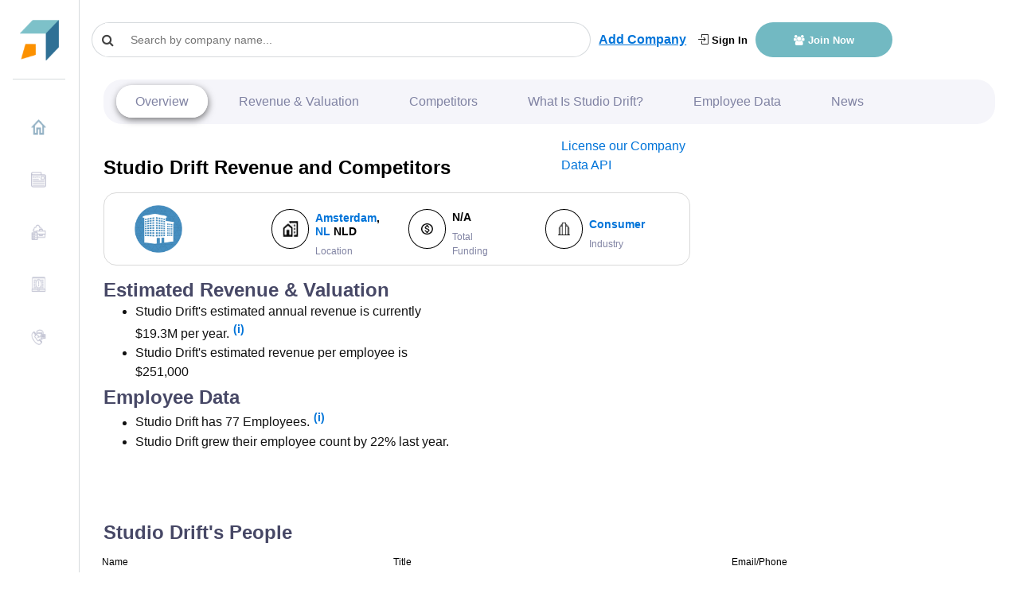

--- FILE ---
content_type: text/html; charset=utf-8
request_url: https://www.google.com/recaptcha/api2/aframe
body_size: 265
content:
<!DOCTYPE HTML><html><head><meta http-equiv="content-type" content="text/html; charset=UTF-8"></head><body><script nonce="uol8LKLweo3uHT-C0VdfAg">/** Anti-fraud and anti-abuse applications only. See google.com/recaptcha */ try{var clients={'sodar':'https://pagead2.googlesyndication.com/pagead/sodar?'};window.addEventListener("message",function(a){try{if(a.source===window.parent){var b=JSON.parse(a.data);var c=clients[b['id']];if(c){var d=document.createElement('img');d.src=c+b['params']+'&rc='+(localStorage.getItem("rc::a")?sessionStorage.getItem("rc::b"):"");window.document.body.appendChild(d);sessionStorage.setItem("rc::e",parseInt(sessionStorage.getItem("rc::e")||0)+1);localStorage.setItem("rc::h",'1769406963371');}}}catch(b){}});window.parent.postMessage("_grecaptcha_ready", "*");}catch(b){}</script></body></html>

--- FILE ---
content_type: text/css; charset=UTF-8
request_url: https://growjo.com/static/materialUI.css
body_size: 2096
content:

.MuiTable-root-31 {
  width: 100%;
  display: table;
  font-family: "Roboto", "Helvetica", "Arial", sans-serif;
  border-spacing: 0;
  border-collapse: collapse;
}

.MuiTableBody-root-75 {
  display: table-row-group;
}

.MuiTableCell-root-38 {
  display: table-cell;
  padding: 4px 56px 4px 24px;
  text-align: left;
  border-bottom: 1px solid
    rgba(224, 224, 224, 1);
  vertical-align: inherit;
}
.MuiTableCell-root-38:last-child {
  padding-right: 24px;
}
.MuiTableCell-head-39 {
  color: rgba(0, 0, 0, 0.54);
  font-size: 0.75rem;
  font-weight: 500;
}
.MuiTableCell-body-40 {
  color: rgba(0, 0, 0, 0.87);
  font-size: 0.8125rem;
  font-weight: 400;
}
.MuiTableCell-footer-41 {
  color: rgba(0, 0, 0, 0.54);
  font-size: 0.75rem;
  border-bottom: 0;
}
.MuiTableCell-numeric-42 {
  text-align: right;
  flex-direction: row-reverse;
}
.MuiTableCell-paddingDense-43 {
  padding-right: 24px;
}
.MuiTableCell-paddingCheckbox-44 {
  padding: 0 12px;
}
.MuiTableCell-paddingCheckbox-44:last-child {
  padding-right: 12px;
}
.MuiTableCell-paddingNone-45 {
  padding: 0;
}
.MuiTableCell-paddingNone-45:last-child {
  padding: 0;
}
.MuiTableCell-alignLeft-46 {
  text-align: left;
}
.MuiTableCell-alignCenter-47 {
  text-align: center;
}
.MuiTableCell-alignRight-48 {
  text-align: right;
  flex-direction: row-reverse;
}
.MuiTableCell-alignJustify-49 {
  text-align: justify;
}

.MuiTableHead-root-32 {
  display: table-header-group;
}

.MuiTableRow-root-33 {
  color: inherit;
  height: 48px;
  display: table-row;
  outline: none;
  vertical-align: middle;
}
.MuiTableRow-root-33.MuiTableRow-selected-34 {
  background-color: rgba(0, 0, 0, 0.04);
}
.MuiTableRow-root-33.MuiTableRow-hover-35:hover {
  background-color: rgba(0, 0, 0, 0.07);
}
.MuiTableRow-head-36 {
  height: 56px;
}
.MuiTableRow-footer-37 {
  height: 56px;
}

.MuiSvgIcon-root-66 {
  fill: currentColor;
  width: 1em;
  height: 1em;
  display: inline-block;
  font-size: 24px;
  transition: fill 200ms cubic-bezier(0.4, 0, 0.2, 1) 0ms;
  flex-shrink: 0;
  -moz-user-select: none;
}
.MuiSvgIcon-colorPrimary-67 {
  color: #3f51b5;
}
.MuiSvgIcon-colorSecondary-68 {
  color: #f50057;
}
.MuiSvgIcon-colorAction-69 {
  color: rgba(0, 0, 0, 0.54);
}
.MuiSvgIcon-colorError-70 {
  color: #f44336;
}
.MuiSvgIcon-colorDisabled-71 {
  color: rgba(0, 0, 0, 0.26);
}
.MuiSvgIcon-fontSizeInherit-72 {
  font-size: inherit;
}
.MuiSvgIcon-fontSizeSmall-73 {
  font-size: 20px;
}
.MuiSvgIcon-fontSizeLarge-74 {
  font-size: 35px;
}

.MuiButtonBase-root-63 {
  color: inherit;
  border: 0;
  margin: 0;
  cursor: pointer;
  display: inline-flex;
  outline: none;
  padding: 0;
  position: relative;
  align-items: center;
  border-radius: 0;
  vertical-align: middle;
  justify-content: center;
  -moz-appearance: none;
  text-decoration: none;
  background-color: transparent;
  -moz-user-select: none;
  -webkit-appearance: none;
  -webkit-tap-highlight-color: transparent;
}
.MuiButtonBase-root-63::-moz-focus-inner {
  border-style: none;
}
.MuiButtonBase-root-63.MuiButtonBase-disabled-64 {
  cursor: default;
  pointer-events: none;
}

.MuiTableSortLabel-root-58 {
  cursor: pointer;
  display: inline-flex;
  align-items: center;
  flex-direction: inherit;
  justify-content: flex-start;
}
.MuiTableSortLabel-root-58:hover {
  color: rgba(0, 0, 0, 0.87);
}
.MuiTableSortLabel-root-58:focus {
  color: rgba(0, 0, 0, 0.87);
}
.MuiTableSortLabel-active-59 {
  color: rgba(0, 0, 0, 0.87);
}
.MuiTableSortLabel-active-59 .MuiTableSortLabel-icon-60 {
  opacity: 1;
}
.MuiTableSortLabel-icon-60 {
  width: 16px;
  height: 16px;
  opacity: 0;
  transition: opacity 200ms cubic-bezier(0.4, 0, 0.2, 1) 0ms,transform 200ms cubic-bezier(0.4, 0, 0.2, 1) 0ms;
  margin-left: 4px;
  margin-right: 4px;
  -moz-user-select: none;
}
.MuiTableSortLabel-iconDirectionDesc-61 {
  transform: rotate(0deg);
}
.MuiTableSortLabel-iconDirectionAsc-62 {
  transform: rotate(180deg);
}

.MuiPaper-root-4 {
  background-color: #fff;
}
.MuiPaper-rounded-5 {
  border-radius: 4px;
}
.MuiPaper-elevation0-6 {
  box-shadow: none;
}
.MuiPaper-elevation1-7 {
  box-shadow: 0px 1px 3px 0px rgba(0,0,0,0.2),0px 1px 1px 0px rgba(0,0,0,0.14),0px 2px 1px -1px rgba(0,0,0,0.12);
}
.MuiPaper-elevation2-8 {
  box-shadow: 0px 1px 5px 0px rgba(0,0,0,0.2),0px 2px 2px 0px rgba(0,0,0,0.14),0px 3px 1px -2px rgba(0,0,0,0.12);
}
.MuiPaper-elevation3-9 {
  box-shadow: 0px 1px 8px 0px rgba(0,0,0,0.2),0px 3px 4px 0px rgba(0,0,0,0.14),0px 3px 3px -2px rgba(0,0,0,0.12);
}
.MuiPaper-elevation4-10 {
  box-shadow: 0px 2px 4px -1px rgba(0,0,0,0.2),0px 4px 5px 0px rgba(0,0,0,0.14),0px 1px 10px 0px rgba(0,0,0,0.12);
}
.MuiPaper-elevation5-11 {
  box-shadow: 0px 3px 5px -1px rgba(0,0,0,0.2),0px 5px 8px 0px rgba(0,0,0,0.14),0px 1px 14px 0px rgba(0,0,0,0.12);
}
.MuiPaper-elevation6-12 {
  box-shadow: 0px 3px 5px -1px rgba(0,0,0,0.2),0px 6px 10px 0px rgba(0,0,0,0.14),0px 1px 18px 0px rgba(0,0,0,0.12);
}
.MuiPaper-elevation7-13 {
  box-shadow: 0px 4px 5px -2px rgba(0,0,0,0.2),0px 7px 10px 1px rgba(0,0,0,0.14),0px 2px 16px 1px rgba(0,0,0,0.12);
}
.MuiPaper-elevation8-14 {
  box-shadow: 0px 5px 5px -3px rgba(0,0,0,0.2),0px 8px 10px 1px rgba(0,0,0,0.14),0px 3px 14px 2px rgba(0,0,0,0.12);
}
.MuiPaper-elevation9-15 {
  box-shadow: 0px 5px 6px -3px rgba(0,0,0,0.2),0px 9px 12px 1px rgba(0,0,0,0.14),0px 3px 16px 2px rgba(0,0,0,0.12);
}
.MuiPaper-elevation10-16 {
  box-shadow: 0px 6px 6px -3px rgba(0,0,0,0.2),0px 10px 14px 1px rgba(0,0,0,0.14),0px 4px 18px 3px rgba(0,0,0,0.12);
}
.MuiPaper-elevation11-17 {
  box-shadow: 0px 6px 7px -4px rgba(0,0,0,0.2),0px 11px 15px 1px rgba(0,0,0,0.14),0px 4px 20px 3px rgba(0,0,0,0.12);
}
.MuiPaper-elevation12-18 {
  box-shadow: 0px 7px 8px -4px rgba(0,0,0,0.2),0px 12px 17px 2px rgba(0,0,0,0.14),0px 5px 22px 4px rgba(0,0,0,0.12);
}
.MuiPaper-elevation13-19 {
  box-shadow: 0px 7px 8px -4px rgba(0,0,0,0.2),0px 13px 19px 2px rgba(0,0,0,0.14),0px 5px 24px 4px rgba(0,0,0,0.12);
}
.MuiPaper-elevation14-20 {
  box-shadow: 0px 7px 9px -4px rgba(0,0,0,0.2),0px 14px 21px 2px rgba(0,0,0,0.14),0px 5px 26px 4px rgba(0,0,0,0.12);
}
.MuiPaper-elevation15-21 {
  box-shadow: 0px 8px 9px -5px rgba(0,0,0,0.2),0px 15px 22px 2px rgba(0,0,0,0.14),0px 6px 28px 5px rgba(0,0,0,0.12);
}
.MuiPaper-elevation16-22 {
  box-shadow: 0px 8px 10px -5px rgba(0,0,0,0.2),0px 16px 24px 2px rgba(0,0,0,0.14),0px 6px 30px 5px rgba(0,0,0,0.12);
}
.MuiPaper-elevation17-23 {
  box-shadow: 0px 8px 11px -5px rgba(0,0,0,0.2),0px 17px 26px 2px rgba(0,0,0,0.14),0px 6px 32px 5px rgba(0,0,0,0.12);
}
.MuiPaper-elevation18-24 {
  box-shadow: 0px 9px 11px -5px rgba(0,0,0,0.2),0px 18px 28px 2px rgba(0,0,0,0.14),0px 7px 34px 6px rgba(0,0,0,0.12);
}
.MuiPaper-elevation19-25 {
  box-shadow: 0px 9px 12px -6px rgba(0,0,0,0.2),0px 19px 29px 2px rgba(0,0,0,0.14),0px 7px 36px 6px rgba(0,0,0,0.12);
}
.MuiPaper-elevation20-26 {
  box-shadow: 0px 10px 13px -6px rgba(0,0,0,0.2),0px 20px 31px 3px rgba(0,0,0,0.14),0px 8px 38px 7px rgba(0,0,0,0.12);
}
.MuiPaper-elevation21-27 {
  box-shadow: 0px 10px 13px -6px rgba(0,0,0,0.2),0px 21px 33px 3px rgba(0,0,0,0.14),0px 8px 40px 7px rgba(0,0,0,0.12);
}
.MuiPaper-elevation22-28 {
  box-shadow: 0px 10px 14px -6px rgba(0,0,0,0.2),0px 22px 35px 3px rgba(0,0,0,0.14),0px 8px 42px 7px rgba(0,0,0,0.12);
}
.MuiPaper-elevation23-29 {
  box-shadow: 0px 11px 14px -7px rgba(0,0,0,0.2),0px 23px 36px 3px rgba(0,0,0,0.14),0px 9px 44px 8px rgba(0,0,0,0.12);
}
.MuiPaper-elevation24-30 {
  box-shadow: 0px 11px 15px -7px rgba(0,0,0,0.2),0px 24px 38px 3px rgba(0,0,0,0.14),0px 9px 46px 8px rgba(0,0,0,0.12);
}

.MuiTooltip-popper-50 {
  z-index: 1500;
  opacity: 0.9;
  pointer-events: none;
}
.MuiTooltip-popperInteractive-51 {
  pointer-events: auto;
}
.MuiTooltip-tooltip-52 {
  color: #fff;
  padding: 4px 8px;
  font-size: 0.625rem;
  max-width: 300px;
  font-family: "Roboto", "Helvetica", "Arial", sans-serif;
  line-height: 1.4em;
  border-radius: 4px;
  background-color: #616161;
}
.MuiTooltip-touch-53 {
  padding: 8px 16px;
  font-size: 0.875rem;
  line-height: 1.14286em;
}
.MuiTooltip-tooltipPlacementLeft-54 {
  margin: 0 24px ;
  transform-origin: right center;
}
@media (min-width:600px) {
  .MuiTooltip-tooltipPlacementLeft-54 {
    margin: 0 14px;
  }
}
.MuiTooltip-tooltipPlacementRight-55 {
  margin: 0 24px;
  transform-origin: left center;
}
@media (min-width:600px) {
  .MuiTooltip-tooltipPlacementRight-55 {
    margin: 0 14px;
  }
}
.MuiTooltip-tooltipPlacementTop-56 {
  margin: 24px 0;
  transform-origin: center bottom;
}
@media (min-width:600px) {
  .MuiTooltip-tooltipPlacementTop-56 {
    margin: 14px 0;
  }
}
.MuiTooltip-tooltipPlacementBottom-57 {
  margin: 24px 0;
  transform-origin: center top;
}
@media (min-width:600px) {
  .MuiTooltip-tooltipPlacementBottom-57 {
    margin: 14px 0;
  }
}

.withRouter-EnhancedTable--root-1 {
  width: 100%;
  overflow-x: auto;
}
.withRouter-EnhancedTable--table-2 {
  height: 500px;
  min-width: 820px;
}
.withRouter-EnhancedTable--tableWrapper-3 {
  overflow-x: auto;
}

.withRouter-EnhancedTable--root-76 {
  width: 100%;
  overflow-x: auto;
}
.withRouter-EnhancedTable--table-77 {
  height: 500px;
  min-width: 820px;
}
.withRouter-EnhancedTable--tableWrapper-78 {
  overflow-x: auto;
}

.withRouter-EnhancedTable--root-79 {
  width: 100%;
  overflow-x: auto;
}
.withRouter-EnhancedTable--table-80 {
  height: 500px;
  min-width: 820px;
}
.withRouter-EnhancedTable--tableWrapper-81 {
  overflow-x: auto;
}

.withRouter-EnhancedTable--root-82 {
  width: 100%;
  overflow-x: auto;
}
.withRouter-EnhancedTable--table-83 {
  height: 500px;
  min-width: 820px;
}
.withRouter-EnhancedTable--tableWrapper-84 {
  overflow-x: auto;
}

.MuiButtonBase-root-80 {
  color: inherit;
  border: 0;
  margin: 0;
  cursor: pointer;
  display: inline-flex;
  outline: none;
  padding: 0;
  position: relative;
  align-items: center;
  user-select: none;
  border-radius: 0;
  vertical-align: middle;
  justify-content: center;
  -moz-appearance: none;
  text-decoration: none;
  background-color: transparent;
  -webkit-appearance: none;
  -webkit-tap-highlight-color: transparent;
}
.MuiButtonBase-root-80::-moz-focus-inner {
  border-style: none;
}
.MuiButtonBase-root-80.MuiButtonBase-disabled-81 {
  cursor: default;
  pointer-events: none;
}

.MuiSvgIcon-root-83 {
  fill: currentColor;
  width: 1em;
  height: 1em;
  display: inline-block;
  font-size: 24px;
  transition: fill 200ms cubic-bezier(0.4, 0, 0.2, 1) 0ms;
  user-select: none;
  flex-shrink: 0;
}
.MuiSvgIcon-colorPrimary-84 {
  color: #3f51b5;
}
.MuiSvgIcon-colorSecondary-85 {
  color: #f50057;
}
.MuiSvgIcon-colorAction-86 {
  color: rgba(0, 0, 0, 0.54);
}
.MuiSvgIcon-colorError-87 {
  color: #f44336;
}
.MuiSvgIcon-colorDisabled-88 {
  color: rgba(0, 0, 0, 0.26);
}
.MuiSvgIcon-fontSizeInherit-89 {
  font-size: inherit;
}
.MuiSvgIcon-fontSizeSmall-90 {
  font-size: 20px;
}
.MuiSvgIcon-fontSizeLarge-91 {
  font-size: 35px;
}

.MuiSvgIcon-root-83 {
  fill: currentColor;
  width: 1em;
  height: 1em;
  display: inline-block;
  font-size: 24px;
  transition: fill 200ms cubic-bezier(0.4, 0, 0.2, 1) 0ms;
  user-select: none;
  flex-shrink: 0;
}
.MuiSvgIcon-colorPrimary-84 {
  color: #3f51b5;
}
.MuiSvgIcon-colorSecondary-85 {
  color: #f50057;
}
.MuiSvgIcon-colorAction-86 {
  color: rgba(0, 0, 0, 0.54);
}
.MuiSvgIcon-colorError-87 {
  color: #f44336;
}
.MuiSvgIcon-colorDisabled-88 {
  color: rgba(0, 0, 0, 0.26);
}
.MuiSvgIcon-fontSizeInherit-89 {
  font-size: inherit;
}
.MuiSvgIcon-fontSizeSmall-90 {
  font-size: 20px;
}
.MuiSvgIcon-fontSizeLarge-91 {
  font-size: 35px;
}
/*snackbar-background color*/
.MuiSnackbarContent-root-8 {
  color: #fff;
  display: flex;
  padding: 6px 24px;
  flex-wrap: wrap;
  align-items: center;
  background-color: #d32f2f;
}
@media (min-width:960px) {
  .MuiSnackbarContent-root-8 {
    min-width: 288px;
    max-width: 568px;
    border-radius: 4px;
  }
}
@media (max-width:959.95px) {
  .MuiSnackbarContent-root-8 {
    flex-grow: 1;
  }
}
.MuiSnackbarContent-message-9 {
  padding: 8px 0;
}
.MuiSnackbarContent-action-10 {
  display: flex;
  align-items: center;
  margin-left: auto;
  padding-left: 24px;
  margin-right: -8px;
}

.MuiSnackbar-root-1 {
  left: 0;
  right: 0;
  z-index: 1400;
  display: flex;
  position: fixed;
  align-items: center;
  justify-content: center;
}
.MuiSnackbar-anchorOriginTopCenter-2 {
  top: 0;
}
@media (min-width:960px) {
  .MuiSnackbar-anchorOriginTopCenter-2 {
    left: 50%;
    right: auto;
    transform: translateX(-50%);
  }
}
.MuiSnackbar-anchorOriginBottomCenter-3 {
  bottom: 0;
}
@media (min-width:960px) {
  .MuiSnackbar-anchorOriginBottomCenter-3 {
    left: 50%;
    right: auto;
    transform: translateX(-50%);
  }
}
.MuiSnackbar-anchorOriginTopRight-4 {
  top: 0;
  justify-content: flex-end;
}
@media (min-width:960px) {
  .MuiSnackbar-anchorOriginTopRight-4 {
    top: 24px;
    left: auto;
    right: 24px;
  }
}
.MuiSnackbar-anchorOriginBottomRight-5 {
  bottom: 0;
  justify-content: flex-end;
}
@media (min-width:960px) {
  .MuiSnackbar-anchorOriginBottomRight-5 {
    left: auto;
    right: 24px;
    bottom: 24px;
  }
}
.MuiSnackbar-anchorOriginTopLeft-6 {
  top: 0;
  justify-content: flex-start;
}
@media (min-width:960px) {
  .MuiSnackbar-anchorOriginTopLeft-6 {
    top: 24px;
    left: 24px;
    right: auto;
  }
}
.MuiSnackbar-anchorOriginBottomLeft-7 {
  bottom: 0;
  justify-content: flex-start;
}
@media (min-width:960px) {
  .MuiSnackbar-anchorOriginBottomLeft-7 {
    left: 24px;
    right: auto;
    bottom: 24px;
  }
}


